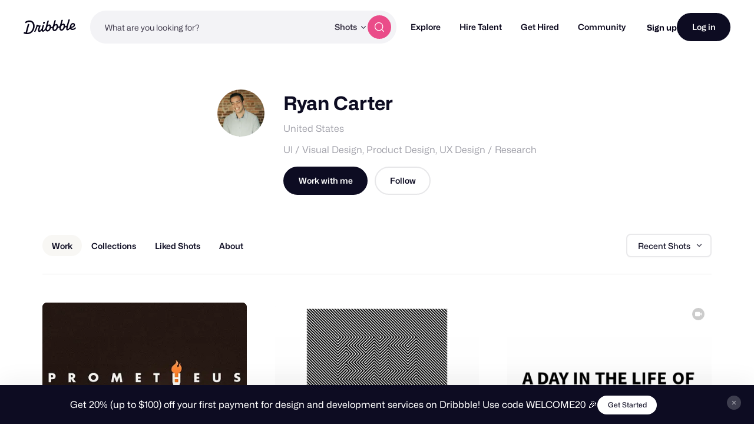

--- FILE ---
content_type: application/javascript
request_url: https://cdn.dribbble.com/assets/packs/js/21.1317bb148361fb90aaa9.js
body_size: 691
content:
(window.webpackJsonp=window.webpackJsonp||[]).push([[21,22],{227:function(n,t,i){var r=i(54),e=i(28);n.exports=function(n,t,i){var o=!0,u=!0;if("function"!=typeof n)throw new TypeError("Expected a function");return e(i)&&(o="leading"in i?!!i.leading:o,u="trailing"in i?!!i.trailing:u),r(n,t,{leading:o,maxWait:t,trailing:u})}},305:function(n,t,i){var r=i(307),e=i(28),o=i(37),u=/^[-+]0x[0-9a-f]+$/i,a=/^0b[01]+$/i,f=/^0o[0-7]+$/i,c=parseInt;n.exports=function(n){if("number"==typeof n)return n;if(o(n))return NaN;if(e(n)){var t="function"==typeof n.valueOf?n.valueOf():n;n=e(t)?t+"":t}if("string"!=typeof n)return 0===n?n:+n;n=r(n);var i=a.test(n);return i||f.test(n)?c(n.slice(2),i?2:8):u.test(n)?NaN:+n}},306:function(n,t,i){var r=i(21);n.exports=function(){return r.Date.now()}},307:function(n,t,i){var r=i(308),e=/^\s+/;n.exports=function(n){return n?n.slice(0,r(n)+1).replace(e,""):n}},308:function(n,t){var i=/\s/;n.exports=function(n){for(var t=n.length;t--&&i.test(n.charAt(t)););return t}},54:function(n,t,i){var r=i(28),e=i(306),o=i(305),u=Math.max,a=Math.min;n.exports=function(n,t,i){var f,c,v,s,p,l,d=0,x=!1,m=!1,g=!0;if("function"!=typeof n)throw new TypeError("Expected a function");function w(t){var i=f,r=c;return f=c=void 0,d=t,s=n.apply(r,i)}function h(n){var i=n-l;return void 0===l||i>=t||i<0||m&&n-d>=v}function y(){var n=e();if(h(n))return T(n);p=setTimeout(y,function(n){var i=t-(n-l);return m?a(i,v-(n-d)):i}(n))}function T(n){return p=void 0,g&&f?w(n):(f=c=void 0,s)}function b(){var n=e(),i=h(n);if(f=arguments,c=this,l=n,i){if(void 0===p)return function(n){return d=n,p=setTimeout(y,t),x?w(n):s}(l);if(m)return clearTimeout(p),p=setTimeout(y,t),w(l)}return void 0===p&&(p=setTimeout(y,t)),s}return t=o(t)||0,r(i)&&(x=!!i.leading,v=(m="maxWait"in i)?u(o(i.maxWait)||0,t):v,g="trailing"in i?!!i.trailing:g),b.cancel=function(){void 0!==p&&clearTimeout(p),d=0,f=l=c=p=void 0},b.flush=function(){return void 0===p?s:T(e())},b}}}]);